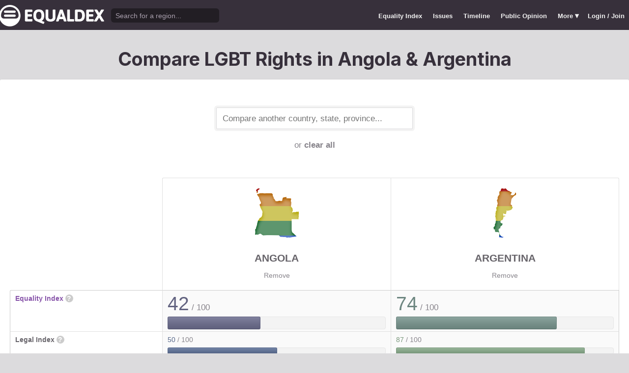

--- FILE ---
content_type: text/html; charset=utf-8
request_url: https://www.equaldex.com/compare/angola/argentina
body_size: 6134
content:
<!DOCTYPE html PUBLIC "-//W3C//DTD XHTML 1.0 Strict//EN" "http://www.w3.org/TR/xhtml1/DTD/xhtml1-strict.dtd"> 
<html xmlns="http://www.w3.org/1999/xhtml" xml:lang="en"> 
<head>
<title>Compare LGBT Rights in Angola &amp; Argentina | Equaldex</title> 
<meta name="title" content="Compare LGBT Rights in Angola &amp; Argentina | Equaldex" />
<meta name="description" content="Compare LGBT rights and public opinion data between any country, state, or province." /> 
<meta name="keywords" content="LGBT Rights, Gay Marriage, Human Rights, Equality, Data, LGBT Database, LGBT Rights By Country, Equaldex, Equalitopia, Equality, Gay Rights" /> 
<meta http-equiv="Content-Type" content="text/html; charset=iso-8859-1" />
<link rel="shortcut icon" href="/favicon.png">
<link href="/css/style2.css?7" rel="stylesheet" type="text/css" />
<meta name="viewport" content="width=device-width, initial-scale=1.0, maximum-scale=1.0, user-scalable=0" />
<link rel="preconnect" href="https://fonts.googleapis.com">
<link rel="preconnect" href="https://fonts.gstatic.com" crossorigin>
<link href="https://fonts.googleapis.com/css2?family=Inter:wght@100;200;300;400;500;600;700;800;900&display=swap" rel="stylesheet">
<link href='//fonts.googleapis.com/css?family=Asap:400,700' rel='stylesheet' type='text/css' />
<link href="//fonts.googleapis.com/css?family=Open+Sans:300italic,400italic,600italic,700italic,300,400,600,700&amp;lang=en" rel="stylesheet" title="Open Sans Stylesheet" />
<link rel="search" type="application/opensearchdescription+xml" href="https://www.equaldex.com/opensearchdescription.xml" title="Equaldex" />
  <meta property="og:image" content="https://www.equaldex.com/media/logos/equaldex-logo-mark.png" /><meta name="og:title" content="Compare LGBT Rights in Angola &amp; Argentina | Equaldex" />
<meta name="og:type" content="article" /> 
<meta name="og:description" content="Compare LGBT rights and public opinion data between any country, state, or province." /> 
<meta name="og:site_name" content="Equaldex" /> 
<meta name="twitter:card" content="summary">
<meta name="twitter:site" content="@equaldex">
<meta name="twitter:creator" content="@equaldex">
<meta name="twitter:title" content="Compare LGBT Rights in Angola &amp; Argentina | Equaldex">
<meta name="twitter:description" content="Compare LGBT rights and public opinion data between any country, state, or province.">
<script type="85500dcf0622b5e9c9c234d9-text/javascript" src="https://code.jquery.com/jquery-1.12.1.min.js"></script>
<script type="85500dcf0622b5e9c9c234d9-text/javascript" src="/js/jquery-ui.js"></script> <!-- DIALOG -->
<script type="85500dcf0622b5e9c9c234d9-text/javascript" src="/js/equaldex.js?21"></script>
<script type="85500dcf0622b5e9c9c234d9-module" src="/js/cookieconsent-config.js?2"></script>
<link rel="stylesheet" href="https://cdn.jsdelivr.net/gh/orestbida/cookieconsent@v3.0.0-rc.17/dist/cookieconsent.css">
<script type="85500dcf0622b5e9c9c234d9-text/javascript">
window.dataLayer = window.dataLayer || [];
function gtag(){dataLayer.push(arguments);}
gtag('consent', 'default', {
  'analytics_storage': 'denied'
});
</script>
<script async src="https://www.googletagmanager.com/gtag/js?id=G-04LREBKZLE" type="85500dcf0622b5e9c9c234d9-text/javascript">
</script>
<script type="85500dcf0622b5e9c9c234d9-text/javascript">
  window.dataLayer = window.dataLayer || [];
  function gtag(){dataLayer.push(arguments);}
  gtag('js', new Date());
  gtag('config', 'G-04LREBKZLE');
</script>
<script type="85500dcf0622b5e9c9c234d9-text/javascript">
  function consentGranted() {
    gtag('consent', 'update', {
      'analytics_storage': 'granted'
    });
  }
  function consentRevoked() {
    gtag('consent', 'update', {
      'analytics_storage': 'denied'
    });
  }

  const language = navigator.language || navigator.languages[0];
  const skipCountries = ['CA', 'AU', 'SG', 'JP', 'IN', 'KR', 'BR'];
  const shouldSkip = skipCountries.some(countryCode => language.endsWith('-' + countryCode));
  if(shouldSkip){
    consentGranted();
  }
</script>
<link href="/css/mapglyphs/mapglyphs.css" rel="stylesheet">
<link href="/css/style2.css" rel="stylesheet"></head>
<body>
<script type="85500dcf0622b5e9c9c234d9-text/javascript">
const datepast = '0000-01-01';
const datefuture = '9999-12-12';
const INFO_COLOR1 = 'aa5555';
const INFO_COLOR2 = '556688';
const INFO_COLOR3 = '88aa77';
isLoaded = false;  
window.google_analytics_uacct = "UA-246960-7"; /*Adsense Tracking*/
</script>
<div id="bodywrap">
<div id="header">

  

  <div class="contentw">
    <div class="headerleft">
      <div class="hamburger"><div class="hamburger-inner"></div></div>
      <h1 id="logo"><a href="/"></a></h1>
      <div id="search">
        <form action="/search" method="GET">
                    <div id="searchwrap"><input id="searchbox" type="text" name="q" placeholder="Search for a region..." /></div>
        </form>
      </div>
          </div>
    <ul id="topnav">      
      <li class="topnav_mobile"><a href="/" title="Home">Home</a></li>
      <li class=""><a href="/equality-index" title="LGBT Equality Index">Equality Index</a></li>
      <li class=""><a href="/issue/homosexuality" title="LGBT Issues">Issues</a></li>
      <li class=""><a href="/timeline" title="Timeline of LGBT Rights">Timeline</a></li>
      <li class=""><a href="/surveys" title="LGBT Rights Surveys">Public Opinion</a></li>
<li class="hashiddennav"><a>More <span style="font-size:1.2em">&#9662;</a><ul class="hiddennav"><li><a href="/rate">⭐️ Rate Your Region</a></li><li><a href="/compare">Compare</li><li><a href="/organizations">Organizations</a></li><li><a href="/edit">Editor Dashboard</a></li><li><a href="/help">Help</a></li></ul></li><li><a href="/login?redirect=%2Fcompare%2Fangola%2Fargentina">Login / Join</a></li>      
      </ul>
  </div>
</div>
<div id="container" class="contentw">
<div id="h1">
	<h1>Compare LGBT Rights in Angola &amp; Argentina</h1></div>



<div id="content">
	<div class="wrap">

	

		<div style="max-width:400px;font-size:1.2em;margin:auto;padding:2em 0 2em"><form>
			<input type="text" class="sexy regionCompareSelector" size="20" name="region" id="region" placeholder="Compare another country, state, province..." /><div class="subtle center padt">or <a href="/compare">clear all</a></div><input type="hidden" name="compareRegions" value="angola/argentina">		</form></div>

<div class="unwrap scrollx"><div class="wrap" style=""><table class="sleek compareTable"><thead class="transparent"><tr><th width="25%" style="min-width:180px"></th><th class="rvlog_field tabTop tabTopLeft" style="padding-bottom:1.5em;" width="37.5%"><div class="pad center" style="font-size:1.8em;"><i class="mg map-ao mg-4x rainbow"></i></div><div class="compareTopicLabel"><a href="/region/angola">Angola</a></div><div class="center"><a href="/compare/argentina" class="subtle warningLink" style="font-weight:normal;">Remove</a></div></th><th class="rvlog_field tabTop tabTopRight" style="padding-bottom:1.5em;" width="37.5%"><div class="pad center" style="font-size:1.8em;"><i class="mg map-ar mg-4x rainbow"></i></div><div class="compareTopicLabel"><a href="/region/argentina">Argentina</a></div><div class="center"><a href="/compare/angola" class="subtle warningLink" style="font-weight:normal;">Remove</a></div></th></tr></thead><tbody class="flushTopRight flushBottomRight"><tr><td class="rvlog_field"><a href="/equality-index">Equality Index</a> <span id="ei_help" class="helpicon" data-tooltip title="Equaldex's Equality Index is a rating from 0 to 100 (with 100 being the most equal) to help visualize the legal rights and public attitudes towards LGBTQ+ people in a given region. It is the average of the Legal Index and the Public Opinion Index. If public opinion data is not available in a given region, the Equality Index will be the same as the Legal Index.">?</span></td><td style="vertical-align:middle;"><div class="marginBottomS"><span class="huge" style="line-height:1em;color:rgb(98,99,128)">42</span><span class="subtle big"> / 100</span></div><div class="ei_meter"><div class="ei_meter_bar" style="width:42.424%;border:1px solid rgb(98,99,128);
						border-bottom:1px solid rgb(68,69,98);
						background-image:linear-gradient(0deg, rgb(98,99,128) 14%, rgb(128,129,158) 100%);"></div></div></td><td style="vertical-align:middle;"><div class="marginBottomS"><span class="huge" style="line-height:1em;color:rgb(109,134,128)">74</span><span class="subtle big"> / 100</span></div><div class="ei_meter"><div class="ei_meter_bar" style="width:73.74%;border:1px solid rgb(109,134,128);
						border-bottom:1px solid rgb(79,104,98);
						background-image:linear-gradient(0deg, rgb(109,134,128) 14%, rgb(139,164,158) 100%);"></div></div></td></tr><tr><td class="rvlog_field">Legal Index <span id="ei_help" class="helpicon" data-tooltip title="The Legal Index measures the current legal status of over a dozen LGBTQ+ issues, including the legal status of homosexuality, same-sex marriage, the right to change legal gender, etc.">?</span></td><td style="vertical-align:middle;"><div class="marginBottomS"><span class="" style="line-height:1em;color:rgb(85,102,136)">50</span><span class="subtle"> / 100</span></div><div class="ei_meter"><div class="ei_meter_bar" style="width:50%;border:1px solid rgb(85,102,136);
						border-bottom:1px solid rgb(55,72,106);
						background-image:linear-gradient(0deg, rgb(85,102,136) 14%, rgb(115,132,166) 100%);;height:12px"></div></div></td><td style="vertical-align:middle;"><div class="marginBottomS"><span class="" style="line-height:1em;color:rgb(122,152,124)">87</span><span class="subtle"> / 100</span></div><div class="ei_meter"><div class="ei_meter_bar" style="width:86.649%;border:1px solid rgb(122,152,124);
						border-bottom:1px solid rgb(92,122,94);
						background-image:linear-gradient(0deg, rgb(122,152,124) 14%, rgb(152,182,154) 100%);;height:12px"></div></div></td></tr><tr><td class="rvlog_field">Public Opinion Index <span id="ei_help" class="helpicon" data-tooltip title="The Public Opinion Index measures public attitudes towards LGBTQ+ people using surveys and polls from reputable organizations.">?</span></td><td style="vertical-align:middle;"><div class="marginBottomS"><span class="" style="line-height:1em;color:rgb(111,97,121)">35</span><span class="subtle"> / 100</span></div><div class="ei_meter"><div class="ei_meter_bar" style="width:34.848%;border:1px solid rgb(111,97,121);
						border-bottom:1px solid rgb(81,67,91);
						background-image:linear-gradient(0deg, rgb(111,97,121) 14%, rgb(141,127,151) 100%);;height:12px"></div></div></td><td style="vertical-align:middle;"><div class="marginBottomS"><span class="" style="line-height:1em;color:rgb(96,117,132)">61</span><span class="subtle"> / 100</span></div><div class="ei_meter"><div class="ei_meter_bar" style="width:60.83%;border:1px solid rgb(96,117,132);
						border-bottom:1px solid rgb(66,87,102);
						background-image:linear-gradient(0deg, rgb(96,117,132) 14%, rgb(126,147,162) 100%);;height:12px"></div></div></td></tr><tr><td colspan="3" class="tableDivider big center" style="height:1.2em">Law</td></tr><tr><td class="rvlog_field">Homosexual activity</td><td><b style="color:#88aa77;">Legal</b><br /><span class="subtle">Since 2021</span></td><td><b style="color:#88aa77;">Legal</b><br /><span class="subtle">Since 1903</span></td></tr><tr><td class="rvlog_field">Same-sex marriage</td><td><b style="color:#aa5555;">Banned</b><br /><span class="subtle">Since 2019</span></td><td><b style="color:#88aa77;">Legal</b><br /><span class="subtle">Since 2010</span></td></tr><tr><td class="rvlog_field">Censorship of LGBT issues</td><td><b style="color:#88aa77;">No censorship</b></td><td><b style="color:#666666;">Varies by Region</b><br /><span class="subtle">Since 2022</span></td></tr><tr><td class="rvlog_field">Right to change legal gender</td><td><b style="color:#aa5555;">Illegal</b></td><td><b style="color:#88aa77;">Legal, no restrictions</b><br /><span class="subtle">Since 2012</span></td></tr><tr><td class="rvlog_field">Gender-affirming care</td><td><b style="color:#775f73;">Restricted</b><br /><span class="subtle">Since 2015</span></td><td><b style="color:#556688;">Legal, but banned for minors</b><br /><span class="subtle">Since 2025</span></td></tr><tr><td class="rvlog_field">Legal recognition of non-binary gender</td><td><b style="color:#aa5555;">Not legally recognized</b></td><td><b style="color:#88aa77;">Recognized</b><br /><span class="subtle">Since 2021</span></td></tr><tr><td class="rvlog_field">Hate crime protections</td><td><b style="color:#556688;">Sexual orientation only</b><br /><span class="subtle">Since 2021</span></td><td><b style="color:#88aa77;">Sexual orientation and gender identity</b><br /><span class="subtle">Since 2012</span></td></tr><tr><td class="rvlog_field">LGBT discrimination</td><td><b style="color:#556688;">Illegal in some contexts</b><br /><span class="subtle">Since 2021</span></td><td><b style="color:#666666;">Varies by Region</b><br /><span class="subtle">Since 2015</span></td></tr><tr><td class="rvlog_field">LGBT employment discrimination</td><td><b style="color:#556688;">Sexual orientation only</b><br /><span class="subtle">Since 2021</span></td><td><b style="color:#666666;">Varies by Region</b><br /><span class="subtle">Since 1998</span></td></tr><tr><td class="rvlog_field">LGBT housing discrimination</td><td><b style="color:#556688;">Sexual orientation only</b><br /><span class="subtle">Since 2021</span></td><td><b style="color:#666666;">Varies by Region</b><br /><span class="subtle">Since 1998</span></td></tr><tr><td class="rvlog_field">Same-sex adoption</td><td><b style="color:#885b69;">Single only</b></td><td><b style="color:#88aa77;">Legal</b><br /><span class="subtle">Since 2010</span></td></tr><tr><td class="rvlog_field">Intersex infant surgery</td><td><b style="color:#aa5555;">Not banned</b></td><td><b style="color:#aa5555;">Not banned</b></td></tr><tr><td class="rvlog_field">Serving openly in military</td><td><b style="color:#88aa77;">Legal</b><br /><span class="subtle">Since 2019</span></td><td><b style="color:#88aa77;">Legal</b><br /><span class="subtle">Since 2020</span></td></tr><tr><td class="rvlog_field">Blood donations by MSMs</td><td><b style="color:#88aa77;">Legal</b></td><td><b style="color:#88aa77;">Legal</b><br /><span class="subtle">Since 2015</span></td></tr><tr><td class="rvlog_field">Conversion therapy</td><td><b style="color:#aa5555;">Not banned</b></td><td><b style="color:#88aa77;">Banned</b><br /><span class="subtle">Since 2010</span></td></tr><tr><td class="rvlog_field">Equal age of consent</td><td><b style="color:#88aa77;">Equal</b><br /><span class="subtle">Since 2019</span></td><td><b style="color:#88aa77;">Equal</b><br /><span class="subtle">Since 1903</span></td></tr><tr><td colspan="3" class="tableDivider big center" style="height:1.2em">Public Opinion</td></tr><tr><td class="rvlog_field"><a href="/surveys/acceptance-of-homosexuals-as-neighbors" style="color:inherit;">Acceptance of homosexuals as neighbors</a><br /><em class="subtle" style="font-weight:normal;">(World Values Survey, 2017-2022)</em></td><td><div class="subtle">Region not surveyed</div></td><td><div style="color:#88aa77;padding:.4em 0 .3em;"><b style="font-size:1.6em;">91%</b> Did not mention homosexuals</div><div class="barChart marginBottomS"><div class="barChartBarHolder" style="height:12px"><div class="barChartBar" style="background-color:#88aa77;width:91.43%;"></div><div class="barChartBar" style="background-color:#aa5555;width:8.57%;float:right"></div></div></div><div style="color:#aa5555;text-align:right"><b>9%</b> Mentioned homosexuals</div></td></tr><tr><td class="rvlog_field"><a href="/surveys/justifiability-of-homosexuality" style="color:inherit;">Justifiability of homosexuality</a><br /><em class="subtle" style="font-weight:normal;">(World Values Survey, 2017-2022)</em></td><td><div class="subtle">Region not surveyed</div></td><td><div style="color:#88aa77;padding:.4em 0 .3em;"><b style="font-size:1.6em;">26%</b> Justifiable</div><div class="barChart marginBottomS"><div class="barChartBarHolder" style="height:12px"><div class="barChartBar" style="background-color:#88aa77;width:25.62%;"></div><div class="barChartBar" style="background-color:#aa5555;width:21.64%;float:right"></div></div></div><div style="color:#aa5555;text-align:right"><b>22%</b> Not justifiable</div></td></tr><tr><td class="rvlog_field"><a href="/surveys/ipsos-lgbt-pride-2021-global-survey" style="color:inherit;">Views on same-sex marriage or other legal recognition</a><br /><em class="subtle" style="font-weight:normal;">(Ipsos, April–May, 2021)</em></td><td><div class="subtle">Region not surveyed</div></td><td><div style="color:#88aa77;padding:.4em 0 .3em;"><b style="font-size:1.6em;">82%</b> Support</div><div class="barChart marginBottomS"><div class="barChartBarHolder" style="height:12px"><div class="barChartBar" style="background-color:#88aa77;width:82.00%;"></div><div class="barChartBar" style="background-color:#aa5555;width:10.00%;float:right"></div></div></div><div style="color:#aa5555;text-align:right"><b>10%</b> Against</div></td></tr><tr><td class="rvlog_field"><a href="/surveys/ipsos-lgbt-pride-2021-global-survey-adoption" style="color:inherit;">Views on same-sex couples' right to adopt</a><br /><em class="subtle" style="font-weight:normal;">(Ipsos, April–May, 2021)</em></td><td><div class="subtle">Region not surveyed</div></td><td><div style="color:#88aa77;padding:.4em 0 .3em;"><b style="font-size:1.6em;">73%</b> Agree</div><div class="barChart marginBottomS"><div class="barChartBarHolder" style="height:12px"><div class="barChartBar" style="background-color:#88aa77;width:73.00%;"></div><div class="barChartBar" style="background-color:#aa5555;width:21.00%;float:right"></div></div></div><div style="color:#aa5555;text-align:right"><b>21%</b> Disagree</div></td></tr><tr><td class="rvlog_field"><a href="/surveys/opinion-on-same-sex-couples-as-parents" style="color:inherit;">Opinion on same-sex couples as parents</a><br /><em class="subtle" style="font-weight:normal;">(World Values Survey, 2017-2020)</em></td><td><div class="subtle">Region not surveyed</div></td><td><div style="color:#88aa77;padding:.4em 0 .3em;"><b style="font-size:1.6em;">37%</b> Agree</div><div class="barChart marginBottomS"><div class="barChartBarHolder" style="height:12px"><div class="barChartBar" style="background-color:#88aa77;width:37.10%;"></div><div class="barChartBar" style="background-color:#aa5555;width:18.90%;float:right"></div></div></div><div style="color:#aa5555;text-align:right"><b>19%</b> Disagree</div></td></tr><tr><td class="rvlog_field"><a href="/surveys/pew-global-attitudes-on-homosexuality-2019" style="color:inherit;">"Should society accept homosexuality?"</a><br /><em class="subtle" style="font-weight:normal;">(Pew Research Center, May–October, 2019)</em></td><td><div class="subtle">Region not surveyed</div></td><td><div style="color:#88aa77;padding:.4em 0 .3em;"><b style="font-size:1.6em;">76%</b> Yes</div><div class="barChart marginBottomS"><div class="barChartBarHolder" style="height:12px"><div class="barChartBar" style="background-color:#88aa77;width:76.00%;"></div><div class="barChartBar" style="background-color:#aa5555;width:19.00%;float:right"></div></div></div><div style="color:#aa5555;text-align:right"><b>19%</b> No</div></td></tr><tr><td class="rvlog_field"><a href="/surveys/support-for-same-sex-marriage-north-and-south-america" style="color:inherit;">Support for same-sex marriage (North and South America)</a><br /><em class="subtle" style="font-weight:normal;">(AmericasBarometer, 2016-2017)</em></td><td><div class="subtle">Region not surveyed</div></td><td><div style="color:#88aa77;padding:.4em 0 .3em;"><b style="font-size:1.6em;">65%</b> Approve</div><div class="barChart marginBottomS"><div class="barChartBarHolder" style="height:12px"><div class="barChartBar" style="background-color:#88aa77;width:64.90%;"></div><div class="barChartBar" style="background-color:#aa5555;width:35.10%;float:right"></div></div></div><div style="color:#aa5555;text-align:right"><b>35%</b> Disapprove</div></td></tr><tr><td class="rvlog_field"><a href="/surveys/acceptance-of-gay-people-in-public-office-north-and-south-america" style="color:inherit;">Acceptance of gay people in public office (North and South America)</a><br /><em class="subtle" style="font-weight:normal;">(AmericasBarometer, 2016-2017)</em></td><td><div class="subtle">Region not surveyed</div></td><td><div style="color:#88aa77;padding:.4em 0 .3em;"><b style="font-size:1.6em;">64%</b> Approve</div><div class="barChart marginBottomS"><div class="barChartBarHolder" style="height:12px"><div class="barChartBar" style="background-color:#88aa77;width:63.70%;"></div><div class="barChartBar" style="background-color:#aa5555;width:36.30%;float:right"></div></div></div><div style="color:#aa5555;text-align:right"><b>36%</b> Disapprove</div></td></tr><tr><td class="rvlog_field"><a href="/surveys/justifiability-of-homosexuality-2014" style="color:inherit;">Justifiability of homosexuality</a><br /><em class="subtle" style="font-weight:normal;">(World Values Survey, 2010-2014)</em></td><td><div class="subtle">Region not surveyed</div></td><td><div style="color:#88aa77;padding:.4em 0 .3em;"><b style="font-size:1.6em;">28%</b> Justifiable</div><div class="barChart marginBottomS"><div class="barChartBarHolder" style="height:12px"><div class="barChartBar" style="background-color:#88aa77;width:28.35%;"></div><div class="barChartBar" style="background-color:#aa5555;width:26.99%;float:right"></div></div></div><div style="color:#aa5555;text-align:right"><b>27%</b> Not justifiable</div></td></tr><tr><td class="rvlog_field"><a href="/surveys/pew-global-attitudes-on-homosexuality-2013" style="color:inherit;">"Should society accept homosexuality?" </a><br /><em class="subtle" style="font-weight:normal;">(Pew Research Center, June, 2013)</em></td><td><div class="subtle">Region not surveyed</div></td><td><div style="color:#88aa77;padding:.4em 0 .3em;"><b style="font-size:1.6em;">74%</b> Yes</div><div class="barChart marginBottomS"><div class="barChartBarHolder" style="height:12px"><div class="barChartBar" style="background-color:#88aa77;width:74.00%;"></div><div class="barChartBar" style="background-color:#aa5555;width:21.00%;float:right"></div></div></div><div style="color:#aa5555;text-align:right"><b>21%</b> No</div></td></tr><tr><td class="rvlog_field"><a href="/surveys/perceived-acceptance-of-gay-people" style="color:inherit;">Perceptions of local area as a "good place" for gay and lesbian people</a><br /><em class="subtle" style="font-weight:normal;">(Gallup, 2013)</em></td><td><div style="color:#88aa77;padding:.4em 0 .3em;"><b style="font-size:1.6em;">17%</b> Good place</div><div class="barChart marginBottomS"><div class="barChartBarHolder" style="height:12px"><div class="barChartBar" style="background-color:#88aa77;width:17.00%;"></div><div class="barChartBar" style="background-color:#aa5555;width:66.00%;float:right"></div></div></div><div style="color:#aa5555;text-align:right"><b>66%</b> Not a good place</div></td><td><div style="color:#88aa77;padding:.4em 0 .3em;"><b style="font-size:1.6em;">68%</b> Good place</div><div class="barChart marginBottomS"><div class="barChartBarHolder" style="height:12px"><div class="barChartBar" style="background-color:#88aa77;width:68.00%;"></div><div class="barChartBar" style="background-color:#aa5555;width:25.00%;float:right"></div></div></div><div style="color:#aa5555;text-align:right"><b>25%</b> Not a good place</div></td></tr></tbody><tfoot class="transparent"><tr><td></td><td class="rvlog_field noPad tabBottom tabBottomLeft"><a class="tabButton" href="/region/angola">Full Details</a></td><td class="rvlog_field noPad tabBottom tabBottomRight"><a class="tabButton" href="/region/argentina">Full Details</a></td></tr></tfoot></table></div></div><p class="nothinghere">Full details about each issue can be found on each region's page. Data missing from the above chart? You can help! <a href="/login">Sign&nbsp;up&nbsp;or&nbsp;log&nbsp;in</a> to contribute information to Equaldex!</p><div class="padb3 padt3 center"><h3 class="padb">Share This Comparison</h3><div class="social social_horizontal">
  <div class="social_button">
    <div id="fb-root"></div>
    <div class="fb-like" data-href="https://www.equaldex.com/compare/angola/argentina" data-layout="button_count" data-action="like" data-show-faces="false" data-share="false" style="margin-right:30px"></div>
  </div>
  <div class="social_button">
    <a href="https://twitter.com/share" class="twitter-share-button" data-text="Compare LGBT Rights in Angola &amp; Argentina" data-url="https://www.equaldex.com/compare/angola/argentina" data-via="equaldex" data-related="equaldex,danlev" data-lang="en">Tweet</a>
  </div>
</div></div></div><!-- .wrap -->

</div><!-- #content -->
	<div style="clear:both;"></div>
	<footer class="section" id="footer">
		<div class="footer_links" itemscope itemtype="http://schema.org/Organization">
			<a itemprop="sameAs" href="http://www.equaldex.com/discord">Discord</a>&nbsp;
			<a itemprop="sameAs" href="http://twitter.com/equaldex">Twitter</a>&nbsp;
			<a itemprop="sameAs" href="http://facebook.com/equaldex">Facebook</a>&nbsp;
			<a itemprop="sameAs" href="http://instagram.com/equaldexapp">Instagram</a>&nbsp;
			<a itemprop="sameAs" href="http://linkedin.com/company/equalitopia">LinkedIn</a>			
		</div>
		<div id="copyright">
			<div>
				<a href="/about">About</a> 
				<a href="/feedback">Feedback</a> 
				<a href="/press">Press</a> 
				<a href="https://equaldex.stoplight.io/docs/equaldex">API</a> 
				<a href="/terms">Terms</a> 
				<a href="/privacy">Privacy</a>
				<a type="button" data-cc="show-preferencesModal">Cookie Preferences</a>

				<a href="/directory">Directory</a>			</div>
			<div>Copyright &copy; 2026 Equaldex. All rights reserved.</div>
		</div>
				<div id="disclaimer" class="section">
			Equaldex is a collaborative knowledge base crowdsourcing <a href="/" style="color:inherit;">LGBT (lesbian, gay, bisexual, transgender) rights by country</a> and region. <a href="/login" style="color:inherit;">Sign Up</a> to contribute!
		</div>
			</footer>
</div><!-- end #container -->
</div><!-- end #bodywrap -->
<script type="85500dcf0622b5e9c9c234d9-text/javascript">
</script>
<script type="85500dcf0622b5e9c9c234d9-text/javascript">
!function(d,s,id){var js,fjs=d.getElementsByTagName(s)[0];if(!d.getElementById(id)){js=d.createElement(s);js.id=id;js.src="https://platform.twitter.com/widgets.js";fjs.parentNode.insertBefore(js,fjs);}}(document,"script","twitter-wjs");
</script>
<script type="application/ld+json">
{
  "@context": "http://schema.org",
  "@type": "WebSite",
  "url": "http://equaldex.com/",
  "potentialAction": {
    "@type": "SearchAction",
    "target": "https://equaldex.com/search?q={search_term_string}",
    "query-input": "required name=search_term_string"
  }
}
</script>
<script src="/cdn-cgi/scripts/7d0fa10a/cloudflare-static/rocket-loader.min.js" data-cf-settings="85500dcf0622b5e9c9c234d9-|49" defer></script><script defer src="https://static.cloudflareinsights.com/beacon.min.js/vcd15cbe7772f49c399c6a5babf22c1241717689176015" integrity="sha512-ZpsOmlRQV6y907TI0dKBHq9Md29nnaEIPlkf84rnaERnq6zvWvPUqr2ft8M1aS28oN72PdrCzSjY4U6VaAw1EQ==" data-cf-beacon='{"version":"2024.11.0","token":"95a3eb9d702440b7be4a1d9e1e2cb669","r":1,"server_timing":{"name":{"cfCacheStatus":true,"cfEdge":true,"cfExtPri":true,"cfL4":true,"cfOrigin":true,"cfSpeedBrain":true},"location_startswith":null}}' crossorigin="anonymous"></script>
</body></html>